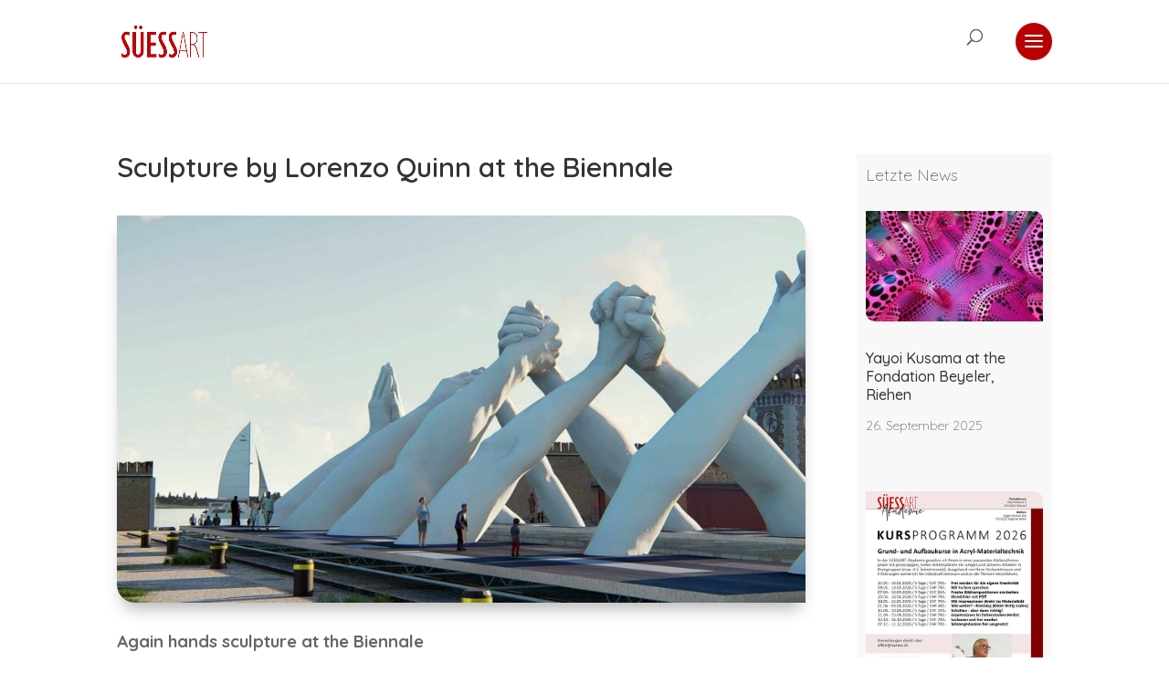

--- FILE ---
content_type: text/css
request_url: https://www.sueess.ch/wp-content/themes/divi-child-theme/style.css?ver=4.27.5
body_size: 113
content:
/*
  Theme Name: Divi Child Theme
  Theme URI: https://www.elegantthemes.com/
  Version: 1.0
  Template: Divi
  Author: JAMOS Web Service GmbH
  Author URI: https://www.jamos.ch
  Text Domain: divi-child-theme
  License: GNU General Public License v2 or later
  License URI: http://www.gnu.org/licenses/gpl-2.0.html
*/
